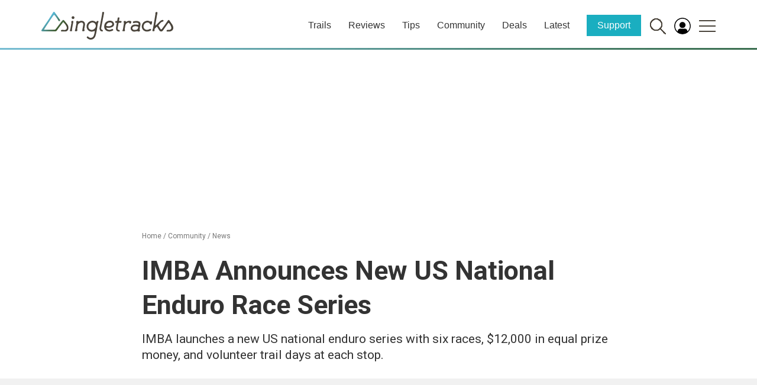

--- FILE ---
content_type: text/html; charset=utf-8
request_url: https://www.google.com/recaptcha/api2/aframe
body_size: 267
content:
<!DOCTYPE HTML><html><head><meta http-equiv="content-type" content="text/html; charset=UTF-8"></head><body><script nonce="R-ekTAqOLSaTYloI5iS4fg">/** Anti-fraud and anti-abuse applications only. See google.com/recaptcha */ try{var clients={'sodar':'https://pagead2.googlesyndication.com/pagead/sodar?'};window.addEventListener("message",function(a){try{if(a.source===window.parent){var b=JSON.parse(a.data);var c=clients[b['id']];if(c){var d=document.createElement('img');d.src=c+b['params']+'&rc='+(localStorage.getItem("rc::a")?sessionStorage.getItem("rc::b"):"");window.document.body.appendChild(d);sessionStorage.setItem("rc::e",parseInt(sessionStorage.getItem("rc::e")||0)+1);localStorage.setItem("rc::h",'1769215696573');}}}catch(b){}});window.parent.postMessage("_grecaptcha_ready", "*");}catch(b){}</script></body></html>